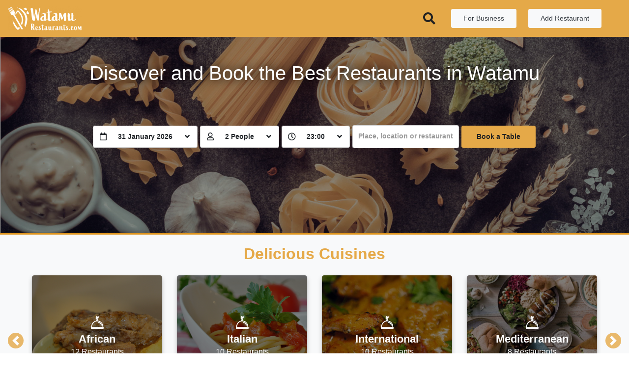

--- FILE ---
content_type: text/html; charset=UTF-8
request_url: https://www.watamurestaurants.com/
body_size: 12883
content:
<!DOCTYPE html>
<html lang="en" class="">
    <head>
        <meta charset="utf-8" />
<title>Best Restaurants in Watamu, Discover best places to eat in Watamu</title>
<meta name="description" content="Discover the best Restaurants in Watamu. In our Watamu Restaurants Guide you can find the perfect location where you can go for lunch or dinner." />
<meta name="keywords" content="Restaurants Watamu, Top Restaurants Watamu, Best Restaurants Watamu" />

<meta name="viewport" content="width=device-width, initial-scale=1, maximum-scale=1, minimal-ui" />
<meta http-equiv="X-UA-Compatible" content="IE=edge">
<meta name="robots" content="index, follow" />
<link rel="canonical" href="https://www.watamurestaurants.com" />

<meta property="og:locale" content="en" />
<meta property="og:url" content="https://www.watamurestaurants.com" />
<meta property="og:site_name" content="Watamu Restaurants" />

    <meta property="og:title" content="Best Restaurants in Watamu, Discover best places to eat in Watamu" />
    <meta property="og:description" content="Discover the best Restaurants in Watamu. In our Watamu Restaurants Guide you can find the perfect location where you can go for lunch or dinner." />
    <meta name="twitter:title" content="Best Restaurants in Watamu, Discover best places to eat in Watamu" />
    <meta name="twitter:description" content="Discover the best Restaurants in Watamu. In our Watamu Restaurants Guide you can find the perfect location where you can go for lunch or dinner." />

    <script type="application/ld+json">
    {
        "@context": "http://schema.org",
        "@type": "Organization",
        "name": "Watamu Restaurants",
        "url": "https://www.watamurestaurants.com"
    }
    </script>

<link rel="icon" href="/storage/public/portal/channels/favicon/favicon-kenya.3de54297.png" type="image/png">



<script src="https://cdn.jsdelivr.net/npm/jquery@3.3.1/dist/jquery.min.js" fetchpriority="high"></script>
<script src="https://cdn.jsdelivr.net/npm/jquery-sticky@1.0.4/jquery.sticky.min.js" fetchpriority="high"></script>
<script src="https://cdn.jsdelivr.net/npm/bootstrap@4.6.0/dist/js/bootstrap.bundle.min.js" fetchpriority="high"></script>

<!-- FontAwesome -->
<link rel="stylesheet" href="https://cdn.jsdelivr.net/npm/@fortawesome/fontawesome-free@5.15.4/css/all.min.css">
<!-- Bootstrap Slider -->
<script src="https://cdn.jsdelivr.net/npm/bootstrap-slider@10.0.2/dist/bootstrap-slider.min.js"></script>
<link rel="stylesheet" href="https://cdn.jsdelivr.net/npm/bootstrap-slider@10.0.2/dist/css/bootstrap-slider.min.css">
<!-- FlatPickr -->
<script src="https://cdn.jsdelivr.net/npm/flatpickr@4.5.0/dist/flatpickr.min.js"></script>
<script src="https://cdn.jsdelivr.net/npm/flatpickr@4.5.0/dist/l10n/it.min.js"></script>
<script src="https://cdn.jsdelivr.net/npm/flatpickr@4.5.0/dist/l10n/fr.min.js"></script>
<script src="https://cdn.jsdelivr.net/npm/flatpickr@4.5.0/dist/l10n/es.min.js"></script>
<script src="https://cdn.jsdelivr.net/npm/flatpickr@4.5.0/dist/l10n/zh.min.js"></script>
<link rel="stylesheet" href="https://cdn.jsdelivr.net/npm/flatpickr@4.5.0/dist/flatpickr.min.css">
<link rel="stylesheet" href="https://cdn.jsdelivr.net/npm/flatpickr@4.5.0/dist/themes/airbnb.css">
<script>
    flatpickr.localize(flatpickr.l10ns.en);
</script>
<!-- IMaskJS -->
<script src="https://cdn.jsdelivr.net/npm/imask@5.1.5/dist/imask.min.js"></script>
<!-- Int. Telephone -->
<script src="https://cdn.jsdelivr.net/npm/intl-tel-input@14.0.2/build/js/intlTelInput.min.js"></script>
<link rel="stylesheet" href="https://cdn.jsdelivr.net/npm/intl-tel-input@14.0.2/build/css/intlTelInput.min.css">
<!-- Bootstrap Select & AjaxSelect -->
<script src="https://cdn.jsdelivr.net/npm/bootstrap-select@1.13.18/dist/js/bootstrap-select.min.js"></script>
<script src="https://cdn.jsdelivr.net/npm/ajax-bootstrap-select@1.4.5/dist/js/ajax-bootstrap-select.min.js"></script>
<link rel="stylesheet" href="https://cdn.jsdelivr.net/npm/bootstrap-select@1.13.18/dist/css/bootstrap-select.min.css">
<link rel="stylesheet" href="https://cdn.jsdelivr.net/npm/ajax-bootstrap-select@1.4.5/dist/css/ajax-bootstrap-select.min.css">

<!--page level css-->
<!--end of page level css-->

<!-- global css and js -->
<link rel="stylesheet" type="text/css" href="/assets/frontend/aggregated/portal/css/channel/style.css?id=5b97af4b081e021b8888cf157bd79806" fetchpriority="high">
<!-- end of global css and js -->

<script>
    var $__cms_jquery = $;
</script>
<script type="text/javascript" src="/assets/frontend/aggregated/portal/js/portal.js?id=4d39bcf72c48b36ec3a02a60fea58aa3"></script>

<!-- Global site tag (gtag.js) - Google Analytics -->
    <script async src="https://www.googletagmanager.com/gtag/js?id=G-4151ZFF1TJ"></script>
    <script>
        window.dataLayer = window.dataLayer || [];
        function gtag(){dataLayer.push(arguments);}
        gtag('js', new Date());
        gtag('config', 'G-4151ZFF1TJ');
    </script>




    <meta name="google-site-verification" content="kVhzD0BWH9MWWyU4A-iLjDNUJ1aU9yFVafZwLgWbK54" />



<!-- Custom Style -->
<style>
    :root {
        --main-color-bg: hsl(37, 75%, 59%);
        --main-color-bg-darker-3: hsl(37, 75%, 56%);
        --main-color-bg-darker-5: hsl(37, 75%, 54%);
        --main-color-bg-darker-10: hsl(37, 75%, 49%);
        --main-color-bg-darker-20: hsl(37, 75%, 39%);
        --main-color-bg-shadow: hsl(37, 75%, 59%, 0.5);
        --main-color-bg-yiq: #222;
        --main-color-text: #000000;
    }
</style>

<script>
    var $__prt = (function ($, cms) {
        // Configure CMS forms
        cms.form.configure({
            wrapper: '.form-group-wrapper',
            errors_list: '.has-error-list',
            has_error: '.has-error'
        }, {
            has_error: 'has-error'
        });
        // Configure CMS layer
        cms.page.layer.configure('[data-ajax-layer]', {
            show: 'show',
            loading: 'ajax-loading',
            success: 'ajax-result-success',
            error: 'ajax-result-error',
        });

        var instance = {

            helpers: {

                timer: {
                    countdown: null,
                    deadline: null,
                    timer: null,
                    url: null,

                    pad: function (number) {
                        return ("0" + number).slice(-2);
                    },

                    update: function (minutes, seconds) {
                        instance.helpers.timer.countdown.text(minutes + ':' + instance.helpers.timer.pad(seconds));
                    },

                    start: function () {
                        instance.helpers.timer.deadline = new Date();
                        instance.helpers.timer.deadline.setSeconds(
                            instance.helpers.timer.deadline.getSeconds() +
                            parseInt(instance.helpers.timer.countdown.data('seconds'))
                        );

                        instance.helpers.timer.timer = setInterval(function() {
                            // Get now
                            var now = new Date().getTime();

                            // Find the distance between now an the deadline time
                            var distance = instance.helpers.timer.deadline.getTime() - now;

                            // Time calculations minutes and seconds
                            var minutes = distance > 0 ? Math.floor((distance % (1000 * 60 * 60)) / (1000 * 60)) : 0;
                            var seconds = distance > 0 ? Math.floor((distance % (1000 * 60)) / 1000) : 0;

                            instance.helpers.timer.update(minutes, seconds);

                            // If we are over the deadline
                            if (distance < 0) {
                                // Stop countdown
                                clearInterval(instance.helpers.timer.timer);

                                $('#confirm-reservation-aborted-modal').modal({
                                    keyboard: false,
                                    backdrop: 'static',
                                });

                                // Wait 5 seconds and redirect user to main page
                                setTimeout(function () {
                                    window.location.replace(instance.helpers.timer.url);
                                }, 5000);

                            }
                        }, 950)
                    },

                    init: function (url) {
                        instance.helpers.timer.countdown = $('#confirm-countdown-value');
                        instance.helpers.timer.url = url;

                        instance.helpers.timer.start();
                    }
                },

                init: function () {}
            },

            booking: {
                campaigns: {
                    submit: null,
                    required: false,

                    get: function () {
                        var radio = $('[data-booking-campaign-radio]:checked');

                        return radio.length ?
                            radio.val() : null;
                    },

                    select: function (button) {
                        var wrapper = button.closest('[data-booking-campaign]');
                        var radio = wrapper.find('[data-booking-campaign-radio]');
                        var checked = $('[data-booking-campaign-radio]:checked');

                        // If user select an already selected offer, return
                        if (checked.length && checked.val() === radio.val()) {
                            return;
                        }

                        radio.prop('checked', true).trigger('click');
                        instance.booking.campaigns.submit.attr('disabled', false);

                        $(document).trigger('booking-campaign-select', [radio])
                    },

                    init: function () {
                        instance.booking.campaigns.submit = $('[data-booking-campaign-select-submit]');
                        instance.booking.campaigns.required = $('[data-booking-campaign-selection]').data('booking-campaign-selection') === 'required';

                        $('[data-booking-campaign-select]').on('click', function () {
                            instance.booking.campaigns.select($(this));
                        });

                        if (instance.booking.campaigns.required) {
                            instance.booking.campaigns.submit.attr('disabled', true);
                        }
                    }
                },

                init: function () {
                    instance.booking.campaigns.init();
                }
            },

            payment_gateways: {
                initialize: {
                    elements: [],

                    add: function (element) {
                        this.elements.push(element)
                    }
                },

                init: function() {
                    for (var index = 0; index < this.initialize.elements.length; index++) {
                        this[this.initialize.elements[index]].init();
                    }
                },

                payment_sense: {
                    defaults: {
                        styles: {
                            base: {
                                default: {
                                    color: "black",
                                    textDecoration: "none",
                                    fontFamily: "'Do Hyeon', sans-serif",
                                    boxSizing: "border-box",
                                    padding: ".375rem .75rem",
                                    boxShadow: 'none',
                                    fontSize: '1rem',
                                    borderRadius: '.25rem',
                                    lineHeight: '1.5',
                                    backgroundColor: '#fff',

                                },
                                focus: {
                                    color: '#495057',
                                    borderColor: '#2a3e4f',
                                },
                                error: {
                                    color: "#B00",
                                    borderColor: "#B00"
                                },
                                valid: {
                                    color: "green",
                                    borderColor: 'green'
                                },
                                label: {
                                    display: 'none'
                                }
                            },
                            cv2: {
                                container: {
                                    width: "25%",
                                    float: "left",
                                    boxSizing: "border-box"
                                },
                                default: {
                                    borderRadius: "0 .25rem .25rem 0"
                                }
                            },
                            expiryDate: {
                                container: {
                                    width: "25%",
                                    float: "left",
                                    borderRadius: '0rem',
                                },
                                default: {
                                    borderRadius: "0",
                                    borderRight: "none"
                                },
                            },

                            cardNumber: {
                                container: {
                                    width: "50%",
                                    float: "left",
                                },
                                default: {
                                    borderRadius: ".25rem 0 0 .25rem",
                                    borderRight: "none"
                                },
                            }
                        }
                    },

                    url: {
                        check: null,
                        token_renew: null,
                    },

                    payment: null,

                    payment_details: {
                        amount: null,
                        currencyCode: null,
                        paymentToken: null,
                    },

                    elements: {
                        wrapper: null,
                        errors: null,
                    },

                    connectE: null,

                    configure: function(url_check, url_token_renew, amount, currency_code, token, payment = null) {
                        instance.payment_gateways.payment_sense.url.check = url_check;
                        instance.payment_gateways.payment_sense.url.token_renew = url_token_renew;

                        instance.payment_gateways.payment_sense.payment_details.amount = "" + amount;
                        instance.payment_gateways.payment_sense.payment_details.currencyCode = "" + currency_code;
                        instance.payment_gateways.payment_sense.payment_details.paymentToken = token;

                        instance.payment_gateways.payment_sense.payment = payment;
                    },

                    renew_token: function(payment, transaction) {
                        var wrapper = instance.payment_gateways.payment_sense.elements.wrapper;

                        $.ajax({
                            method: 'POST',
                            url: instance.payment_gateways.payment_sense.url.token_renew,
                            data: {
                                _token: 'fwvpH7XdGH6Phw6VtpePXzKDKOXg9mv563VRIhT5',
                                payment: payment,
                            },
                            success: function (result) {
                                if (result.status === 'success') {
                                    // Update token
                                    instance.payment_gateways.payment_sense.connectE.updateAccessToken({
                                        amount: "" + result.amount,
                                        currencyCode: "" + result.currencyCode,
                                        paymentToken: result.paymentToken
                                    });
                                }

                                // Trigger payment error
                                $(document).trigger('payment-error');
                            },
                            error: function () {
                                // There was an error getting token
                                // Trigger payment error
                                $(document).trigger('payment-error');
                            },
                            complete: function() {
                                // Show error message
                                wrapper.addClass('payment-transaction-error');
                                wrapper.find('.payment-transaction-error-message span').text(transaction.message);
                            }
                        });
                    },

                    pay: function() {
                        var wrapper = instance.payment_gateways.payment_sense.elements.wrapper;
                        // Get internal reference
                        var payment = instance.payment_gateways.payment_sense.payment || wrapper.data('payment');

                        // Remove any previous error status
                        instance.payment_gateways.payment_sense.elements.wrapper.removeClass('payment-transaction-error');

                        // Execute payment!
                        instance.payment_gateways.payment_sense.connectE.executePayment()
                            .then(function(transaction) {
                                switch (transaction.statusCode) {
                                    case 0: // Successful
                                        // Payment was completed, check payment
                                        $.ajax({
                                            method: 'POST',
                                            url: instance.payment_gateways.payment_sense.url.check,
                                            data: {
                                                _token: "fwvpH7XdGH6Phw6VtpePXzKDKOXg9mv563VRIhT5",
                                                payment: payment
                                            },
                                            success: function (response) {
                                                if (! response.check) {
                                                    // Payment Sense result code was OK but server check though REST API return that payment was not completed
                                                    // This must never happen!
                                                    wrapper.addClass('payment-transaction-error');
                                                    wrapper.find('.payment-transaction-error-message span').text(response.message);
                                                    // Trigger payment error
                                                    $(document).trigger('payment-error', [response]);
                                                }
                                                else {
                                                    // Trigger payment completed
                                                    $(document).trigger('payment-success', [response]);
                                                }
                                            },
                                            error: function () {
                                                // There was an error checking payment, so we are not able to assure that payment was really completed
                                                // Reload current page
                                                window.location.reload();
                                            }
                                        });
                                        break;

                                    case 4:  // Referred
                                    case 5:  // Declined
                                    case 20: // Duplicate Transaction
                                    case 30: // Failed
                                        // Renew token so a new transaction can be executed
                                        instance.payment_gateways.payment_sense.renew_token(payment, transaction);

                                        break;

                                    default: // 400, 401, 404, and 500 errors code
                                        // Trigger payment error
                                        $(document).trigger('payment-error');
                                        break;
                                }

                                // Redirect to success page
                            }).catch(function(transaction) {
                                instance.payment_gateways.payment_sense.elements.errors.empty();

                                if (transaction.statusCode === 401) { // Token supplied not exists or is no longer valid
                                    instance.payment_gateways.payment_sense.renew_token(payment, transaction);
                                }
                                else {
                                    if (transaction.message) {
                                        $('<li>' + transaction.message + '</li>').appendTo(instance.payment_gateways.payment_sense.elements.errors);
                                    }
                                    else {
                                        $(transaction).each(function (index, error) {
                                            $('<li>' + error.message + '</li>').appendTo(instance.payment_gateways.payment_sense.elements.errors);
                                        });
                                    }

                                    // Trigger payment error
                                    $(document).trigger('payment-error');
                                }
                            }
                        ).finally(function() {
                            //
                        });
                    },

                    init: function() {
                        instance.payment_gateways.payment_sense.elements.wrapper = $('#payment-gateway-payment-sense');
                        instance.payment_gateways.payment_sense.elements.errors = instance.payment_gateways.payment_sense.elements.wrapper.find('.reservation-payment-sense-errors');

                        // Build full configuration
                        var config = this.defaults;
                        // Set access token details
                        config.paymentDetails = this.payment_details;
                        // Set container ID
                        config.containerId = "payment-payment-sense-container";

                        config.onIframeLoaded = function() {
                            // Nothing to do
                        };

                        config.onIframeLoadFailed = function () {
                            // TODO: show error message
                            console.log("Connect-E iframe load error");
                        };

                        // Initialize ConnectE and save instance
                        this.connectE = new Connect.ConnectE(config, function(list) {
                            // Clear errors
                            instance.payment_gateways.payment_sense.elements.errors.empty();

                            $(list).each(function (index, error) {
                                $('<li>' + error.message + '</li>').appendTo(instance.payment_gateways.payment_sense.elements.errors);
                            });
                        });
                    }
                },

                stripe: {
                    defaults: {
                        style: {
                            base: {
                                color: "#32325d",
                            }
                        }
                    },

                    elements: {
                        wrapper: null,
                    },

                    url: {
                        check: null,
                    },

                    payment: null,
                    payment_type: null,

                    payment_details: {
                        clientSecret: null,
                        card: null,
                    },

                    stripe: {
                        public_key: null,
                        instance: null,
                        elements: null,
                    },

                    configure: function(url_check, public_key, client_secret, payment = null, payment_type = null) {
                        instance.payment_gateways.stripe.url.check = url_check;

                        instance.payment_gateways.stripe.stripe.public_key = public_key;
                        instance.payment_gateways.stripe.payment_details.clientSecret = client_secret;

                        instance.payment_gateways.stripe.payment = payment;
                        instance.payment_gateways.stripe.payment_type = payment_type;
                    },

                    pay: function() {
                        var wrapper = instance.payment_gateways.stripe.elements.wrapper;
                        // Get internal reference
                        var payment = instance.payment_gateways.stripe.payment || wrapper.data('payment');
                        var payment_type = instance.payment_gateways.stripe.payment_type || wrapper.data('payment-type') || 1;

                        function parse_result(result) {
                            if (result.error) {
                                // Show transaction error
                                wrapper.addClass('payment-transaction-error');
                                wrapper.find('.payment-transaction-error-message span').text(result.error.message);
                                // Trigger payment error
                                $(document).trigger('payment-error');
                            } else {
                                var status = payment_type === 1 ?
                                    result.paymentIntent.status :
                                    result.setupIntent.status;

                                // The payment has been processed!
                                if (status === 'succeeded') {
                                    // Payment was completed, check payment
                                    $.ajax({
                                        method: 'POST',
                                        url: instance.payment_gateways.stripe.url.check,
                                        data: {
                                            _token: "fwvpH7XdGH6Phw6VtpePXzKDKOXg9mv563VRIhT5",
                                            payment: payment
                                        },
                                        success: function (response) {
                                            if (! response.check) {
                                                // Payment Sense result code was OK but server check though REST API return that payment was not completed
                                                // This must never happen!
                                                wrapper.addClass('payment-transaction-error');
                                                wrapper.find('.payment-transaction-error-message span').text(response.message);
                                                // Trigger payment error
                                                $(document).trigger('payment-error', [response]);
                                            }
                                            else {
                                                // Trigger payment completed
                                                $(document).trigger('payment-success', [response]);
                                            }
                                        },
                                        error: function () {
                                            // There was an error checking payment, so we are not able to assure that payment was really completed
                                            // Reload current page
                                            window.location.reload();
                                        }
                                    });
                                }
                            }
                        }

                        // Remove any previous error status
                        instance.payment_gateways.stripe.elements.wrapper.removeClass('payment-transaction-error');

                        if (payment_type === 1) {
                            instance.payment_gateways.stripe.stripe.instance.confirmCardPayment(instance.payment_gateways.stripe.payment_details.clientSecret, {
                                payment_method: {
                                    card: instance.payment_gateways.stripe.payment_details.card,
                                }
                            }).then(function(result) {
                                parse_result(result);
                            });
                        }
                        else {
                            instance.payment_gateways.stripe.stripe.instance.confirmCardSetup(instance.payment_gateways.stripe.payment_details.clientSecret, {
                                payment_method: {
                                    card: instance.payment_gateways.stripe.payment_details.card,
                                }
                            }).then(function(result) {
                                parse_result(result);
                            });
                        }
                    },

                    init: function () {
                        instance.payment_gateways.stripe.elements.wrapper = $('#payment-gateway-stripe');

                        instance.payment_gateways.stripe.stripe.instance = Stripe(instance.payment_gateways.stripe.stripe.public_key);
                        instance.payment_gateways.stripe.stripe.elements = instance.payment_gateways.stripe.stripe.instance.elements();

                        instance.payment_gateways.stripe.payment_details.card = instance.payment_gateways.stripe.stripe.elements.create("card", instance.payment_gateways.stripe.defaults);
                        instance.payment_gateways.stripe.payment_details.card.mount("#payment-gateway-stripe-card");

                        // Display errors
                        instance.payment_gateways.stripe.payment_details.card.on('change', function(event) {
                            var errors = $('#payment-gateway-stripe .payment-errors');

                            errors.empty();

                            if (event.error) {
                                $('<li>' + event.error.message + '</li>').appendTo(errors);
                            }
                        });
                    }
                },

                paystack: {
                    elements: {
                        wrapper: null,
                    },

                    url: {
                        init: null,
                    },

                    payment: null,

                    configure: function (url_init, payment = null) {
                        instance.payment_gateways.paystack.url.init = url_init;
                        instance.payment_gateways.paystack.payment = payment;
                    },

                    pay: function (email, data) {
                        var wrapper = instance.payment_gateways.paystack.elements.wrapper;
                        // Remove any previous error status
                        wrapper.removeClass('payment-transaction-error');
                        // Create a new transaction or get an existing one and the redirect user to Paystack authorization url
                        $.ajax({
                            method: 'POST',
                            url: instance.payment_gateways.paystack.url.init,
                            data: {
                                _token: 'fwvpH7XdGH6Phw6VtpePXzKDKOXg9mv563VRIhT5',
                                email: email,
                                payment: instance.payment_gateways.paystack.payment || wrapper.data('payment'),
                                data: data
                            },
                            success: function (response) {
                                if (response.status === 'success') {
                                    response.completed ?
                                        $(document).trigger('payment-success', [response]) :
                                        window.location.replace(response.authorization_url)
                                }
                                else {
                                    // Show transaction error
                                    wrapper.addClass('payment-transaction-error');
                                    wrapper.find('.payment-transaction-error-message span').text(response.error.message);
                                    // Trigger payment error
                                    $(document).trigger('payment-error');
                                }
                            },
                            error: function (xhr) {
                                cms.page.layer.show_loader(false);
                                cms.page.layer.show_error(true, 1500);
                                // Trigger payment error
                                $(document).trigger('payment-error');
                            },
                        });
                    },

                    init: function () {
                        instance.payment_gateways.paystack.elements.wrapper = $('#payment-gateway-paystack');
                    }
                }

            },

            initialize: {
                elements: [
                    // Basic elements init
                    'helpers',
                    'booking',
                    // Payment Gateways
                    'payment_gateways'
                ],

                add: function(element) {
                    this.elements.push(element);
                }
            },

            init: function () {
                for (var index = 0; index < this.initialize.elements.length; index++) {
                    this[this.initialize.elements[index]].init();
                }
            }
        };

        $(document).ready(function() {
            instance.init();
        });

        return instance;
    })($__cms_jquery, cms);
</script>
    </head>
    <body id="page-" class="page- hidden-none  home " >

        <!-- Menu: Main-->
        <nav id="menu-main" class="navbar navbar-expand-md navbar-dark bg-primary">
            <!-- Booknbook Logo -->
            <a id="main-logo" class="navbar-brand" href="https://www.watamurestaurants.com">
                <img src="/storage/public/portal/channels/logo/Watamu-restaurant-logo_bianco (1).png" alt="Watamu Restaurants">
            </a>

            <!-- Search input -->
            <div class="navbar navbar-expand justify-content-end flex-grow-1">
                                <i id="menu-main-search-toggle" class="fas fa-search" data-toggle="modal" data-target="#search-modal"></i>
                            </div>

                        <!-- Navigation -->
            <div class="navbar navbar-expand justify-content-end">
                <ul class="navbar-nav align-items-center">
                                        <!-- For Business -->
                    <li class="nav-item menu-main-cta mr-4">
                        <a class="nav-link btn btn-sm px-4 btn-light text-dark" href="https://business.booknbook.co.ke" target="_blank">For Business</a>
                    </li>
                                                            <!-- Add Restaurant -->
                    <li class="nav-item menu-main-cta mr-4">
                        <a class="nav-link btn btn-sm px-4 btn-light text-dark" href="https://restaurants.watamurestaurants.com/" target="_blank">Add Restaurant</a>
                    </li>
                                                        </ul>
            </div>
                    </nav>

        <!-- Breadcrumbs -->
        

        <!-- Page Content -->
        <div id="content">
                <div id="header">
        <div class="banner" style="background-image: url('https://www.watamurestaurants.com/assets/frontend/aggregated/portal/img/booknbook-home-cover.jpg')">
                            <div id="layer"></div>

                <h1 id="home-title">Discover and Book the Best Restaurants in Watamu</h1>
            
                        <div id="home-search" class="restaurants-search">
                <div class="search-wrapper">
    <form class="search-form form-inline" method="GET" action="https://www.watamurestaurants.com/listing">
        <div class="form-field-masked search-date-wrapper">
            <input type="text" name="date" class="search-date form-field-masked-input">
            <div class="form-field-mask">
                <span class="form-field-mask-icon">
                    <i class="far fa-calendar"></i>
                </span>
                <span class="form-field-mask-label search-date-label">31 January 2026</span>
                <span class="form-field-mask-arrow">
                    <i class="fas fa-angle-down"></i>
                </span>
            </div>
        </div>

        <div class="form-field-masked search-people-wrapper">
            <select name="people" class="form-field-masked-input">
                                    <option value="1" >1 People</option>
                                    <option value="2" selected>2 People</option>
                                    <option value="3" >3 People</option>
                                    <option value="4" >4 People</option>
                                    <option value="5" >5 People</option>
                                    <option value="6" >6 People</option>
                                    <option value="7" >7 People</option>
                                    <option value="8" >8 People</option>
                                    <option value="9" >9 People</option>
                                    <option value="10" >10 People</option>
                                    <option value="11" >11 People</option>
                                    <option value="12" >12 People</option>
                                    <option value="13" >13 People</option>
                                    <option value="14" >14 People</option>
                                    <option value="15" >15 People</option>
                                    <option value="16" >16 People</option>
                                    <option value="17" >17 People</option>
                                    <option value="18" >18 People</option>
                                    <option value="19" >19 People</option>
                                    <option value="20" >20 People</option>
                            </select>
            <div class="form-field-mask">
                <span class="form-field-mask-icon">
                    <i class="far fa-user"></i>
                </span>
                <span class="form-field-mask-label">2 People</span>
                <span class="form-field-mask-arrow">
                    <i class="fas fa-angle-down"></i>
                </span>
            </div>
        </div>

        <div class="form-field-masked search-time-wrapper">
            <select name="time" class="form-field-masked-input">
                                <option value="09:00" >09:00</option>
                <option value="09:30" >09:30</option>
                                <option value="10:00" >10:00</option>
                <option value="10:30" >10:30</option>
                                <option value="11:00" >11:00</option>
                <option value="11:30" >11:30</option>
                                <option value="12:00" >12:00</option>
                <option value="12:30" >12:30</option>
                                <option value="13:00" >13:00</option>
                <option value="13:30" >13:30</option>
                                <option value="14:00" >14:00</option>
                <option value="14:30" >14:30</option>
                                <option value="15:00" >15:00</option>
                <option value="15:30" >15:30</option>
                                <option value="16:00" >16:00</option>
                <option value="16:30" >16:30</option>
                                <option value="17:00" >17:00</option>
                <option value="17:30" >17:30</option>
                                <option value="18:00" >18:00</option>
                <option value="18:30" >18:30</option>
                                <option value="19:00" >19:00</option>
                <option value="19:30" >19:30</option>
                                <option value="20:00" >20:00</option>
                <option value="20:30" >20:30</option>
                                <option value="21:00" >21:00</option>
                <option value="21:30" >21:30</option>
                                <option value="22:00" >22:00</option>
                <option value="22:30" >22:30</option>
                                <option value="23:00" selected>23:00</option>
                <option value="23:30" >23:30</option>
                            </select>
            <div class="form-field-mask">
                <span class="form-field-mask-icon">
                    <i class="far fa-clock"></i>
                </span>
                <span class="form-field-mask-label">23:00</span>
                <span class="form-field-mask-arrow">
                    <i class="fas fa-angle-down"></i>
                </span>
            </div>
        </div>

        <select class="search-filter form-control form-control-sm" type="text" value=""></select>

        <button class="search-submit btn btn-sm btn-primary" type="submit">Book a Table</button>
    </form>
</div>            </div>
                    </div>
    </div>

    <div id="main" class="bg-light">
        

                                    <section id="cuisine-types" class="section-wrapper ">
    <div class="section">
        <h2 class="section-title">Delicious Cuisines</h2>

        <div id="cuisine-types-carousel" class="carousel slide carousel-with-content" data-ride="false">
            <div class="carousel-inner">
                                                            <div class="carousel-item active carousel-count-4">
                            <div class="container-fluid">
                                <div class="carousel-item-content">
                                    <div class="row">
                                                                                <div class="col-3">
                                            <div class="square-box cuisine">
                                                <div class="background overlay" style="background-image: url('/storage/public/portal/cuisine-types/African.275c76a1.jpg')"></div>

                                                <div class="square-box-up">
                                                    <i class="booknbook-icon-cuisine"></i>
                                                </div>
                                                <div class="square-box-down">
                                                    <h2 class="title">African</h2>
                                                    <span class="subtitle">12 Restaurants</span>
                                                </div>

                                                <a class="square-box-link" href="https://www.watamurestaurants.com/listing/cuisine-type/african" ></a>
                                            </div>
                                        </div>
                                                                                                                    <div class="col-3">
                                            <div class="square-box cuisine">
                                                <div class="background overlay" style="background-image: url('/storage/public/portal/cuisine-types/Italian.9f30f14e.jpg')"></div>

                                                <div class="square-box-up">
                                                    <i class="booknbook-icon-cuisine"></i>
                                                </div>
                                                <div class="square-box-down">
                                                    <h2 class="title">Italian</h2>
                                                    <span class="subtitle">10 Restaurants</span>
                                                </div>

                                                <a class="square-box-link" href="https://www.watamurestaurants.com/listing/cuisine-type/italian" ></a>
                                            </div>
                                        </div>
                                                                                                                    <div class="col-3">
                                            <div class="square-box cuisine">
                                                <div class="background overlay" style="background-image: url('/storage/public/portal/cuisine-types/londons-best-international-food2.jpg')"></div>

                                                <div class="square-box-up">
                                                    <i class="booknbook-icon-cuisine"></i>
                                                </div>
                                                <div class="square-box-down">
                                                    <h2 class="title">International</h2>
                                                    <span class="subtitle">10 Restaurants</span>
                                                </div>

                                                <a class="square-box-link" href="https://www.watamurestaurants.com/listing/cuisine-type/international" ></a>
                                            </div>
                                        </div>
                                                                                                                    <div class="col-3">
                                            <div class="square-box cuisine">
                                                <div class="background overlay" style="background-image: url('/storage/public/portal/cuisine-types/more-diet.jpg')"></div>

                                                <div class="square-box-up">
                                                    <i class="booknbook-icon-cuisine"></i>
                                                </div>
                                                <div class="square-box-down">
                                                    <h2 class="title">Mediterranean</h2>
                                                    <span class="subtitle">8 Restaurants</span>
                                                </div>

                                                <a class="square-box-link" href="https://www.watamurestaurants.com/listing/cuisine-type/mediterranean" ></a>
                                            </div>
                                        </div>
                                                                            </div><!-- .row -->
                                </div><!-- .carousel-item-content -->
                            </div><!-- .container-fluid -->
                        </div><!-- .carousel-item -->
                                                                                <div class="carousel-item  carousel-count-1">
                            <div class="container-fluid">
                                <div class="carousel-item-content">
                                    <div class="row">
                                                                                <div class="col-3">
                                            <div class="square-box cuisine">
                                                <div class="background overlay" style="background-image: url('/storage/public/portal/cuisine-types/images.jpg')"></div>

                                                <div class="square-box-up">
                                                    <i class="booknbook-icon-cuisine"></i>
                                                </div>
                                                <div class="square-box-down">
                                                    <h2 class="title">European</h2>
                                                    <span class="subtitle">3 Restaurants</span>
                                                </div>

                                                <a class="square-box-link" href="https://www.watamurestaurants.com/listing/cuisine-type/european-cuisine" ></a>
                                            </div>
                                        </div>
                                                                                                                    <div class="col-3">
                                            <div class="square-box cuisine">
                                                <div class="background overlay" style="background-image: url('/storage/public/portal/cuisine-types/Indian.8aa75d6a.jpg')"></div>

                                                <div class="square-box-up">
                                                    <i class="booknbook-icon-cuisine"></i>
                                                </div>
                                                <div class="square-box-down">
                                                    <h2 class="title">Indian</h2>
                                                    <span class="subtitle">1 Restaurants</span>
                                                </div>

                                                <a class="square-box-link" href="https://www.watamurestaurants.com/listing/cuisine-type/indian" ></a>
                                            </div>
                                        </div>
                                                                            </div><!-- .row -->
                                </div><!-- .carousel-item-content -->
                            </div><!-- .container-fluid -->
                        </div><!-- .carousel-item -->
                                    
            </div>

                            <a class="carousel-control-prev" href="#cuisine-types-carousel" role="button" data-slide="prev">
                    <span class="carousel-control-prev-icon" aria-hidden="true"></span>
                    <span class="sr-only">Previous</span>
                </a>
                <a class="carousel-control-next" href="#cuisine-types-carousel" role="button" data-slide="next">
                    <span class="carousel-control-next-icon" aria-hidden="true"></span>
                    <span class="sr-only">Next</span>
                </a>
                    </div>
    </div>
</section>            
            <section id="restaurants" class="section-wrapper section-alternate">
    <div class="section">
        <h2 class="section-title">Our Restaurants</h2>

        <div id="restaurants-carousel" class="carousel slide carousel-with-content" data-ride="false">
            <div class="carousel-inner">
                                                             <div class="carousel-item active carousel-count-4">
                            <div class="container-fluid">
                                <div class="carousel-item-content">
                                    <div class="row">
                                                                                <div class="col-3">
                                            <div class="square-box restaurant-box" style="background-image: url('/storage/public/restaurants/8062-kitangani-restaurant-pizzeria-1/profile/screenshot_2025-07-28_at_13.09.41.png')">
                                                <div class="square-box-up">
                                                </div>
                                                <div class="square-box-down">
                                                    <h2 class="title">Kitangani - Italian Restaurant &amp; Pizzeria</h2>
                                                    <div class="meta">
                                                        <span class="cover-value"><i class="booknbook-icon-type-price-rating"></i> $$</span>
                                                        <i class="separator fas fa-circle"></i>
                                                        <span class="badges">
                                                                                                                            <span class="tag">Italian</span>
                                                                                                                                                                                        <span class="tag">Casual Dining</span>
                                                                                                                            <span class="tag">Family Style</span>
                                                                                                                            <span class="tag">Pizzeria</span>
                                                                                                                    </span>
                                                    </div>

                                                    <div class="cta">
                                                        Book a Table                                                    </div>
                                                </div>

                                                <a class="square-box-link" href="https://www.watamurestaurants.com/restaurant/kitangani-italian-restaurant-pizzeria-beachfront-watamu/profile" ></a>
                                            </div>
                                        </div>
                                                                                                                     <div class="col-3">
                                            <div class="square-box restaurant-box" style="background-image: url('/storage/public/restaurants/420-rock-and-sea-restaurant-watamu/profile/311881436_3082574025373352_1814288853518901100_n.jpg')">
                                                <div class="square-box-up">
                                                </div>
                                                <div class="square-box-down">
                                                    <h2 class="title">Rock and Sea Restaurant</h2>
                                                    <div class="meta">
                                                        <span class="cover-value"><i class="booknbook-icon-type-price-rating"></i> $$$</span>
                                                        <i class="separator fas fa-circle"></i>
                                                        <span class="badges">
                                                                                                                            <span class="tag">Italian</span>
                                                                                                                            <span class="tag">African</span>
                                                                                                                            <span class="tag">International</span>
                                                                                                                                                                                        <span class="tag">Fine dining</span>
                                                                                                                            <span class="tag">Family Style</span>
                                                                                                                    </span>
                                                    </div>

                                                    <div class="cta">
                                                        Book a Table                                                    </div>
                                                </div>

                                                <a class="square-box-link" href="https://www.watamurestaurants.com/restaurant/rock-and-sea-restaurant-watamu/profile" ></a>
                                            </div>
                                        </div>
                                                                                                                     <div class="col-3">
                                            <div class="square-box restaurant-box" style="background-image: url('/storage/public/restaurants/419-mapango-restaurant-jaracanda-road-watamu/profile/124082025_140700937799542_6010929436215586520_n.jpg')">
                                                <div class="square-box-up">
                                                </div>
                                                <div class="square-box-down">
                                                    <h2 class="title">Mapango Restaurant</h2>
                                                    <div class="meta">
                                                        <span class="cover-value"><i class="booknbook-icon-type-price-rating"></i> $$</span>
                                                        <i class="separator fas fa-circle"></i>
                                                        <span class="badges">
                                                                                                                            <span class="tag">European</span>
                                                                                                                            <span class="tag">Mediterranean</span>
                                                                                                                                                                                        <span class="tag">Casual Dining</span>
                                                                                                                            <span class="tag">Family Style</span>
                                                                                                                            <span class="tag">Pizzeria</span>
                                                                                                                    </span>
                                                    </div>

                                                    <div class="cta">
                                                        Book a Table                                                    </div>
                                                </div>

                                                <a class="square-box-link" href="https://www.watamurestaurants.com/restaurant/mapango-restaurant-jaracanda-road-watamu/profile" ></a>
                                            </div>
                                        </div>
                                                                                                                     <div class="col-3">
                                            <div class="square-box restaurant-box" style="background-image: url('/storage/public/restaurants/433-the-ocean-sports-restaurants/profile/IMG_20231009_195819-01.jpeg')">
                                                <div class="square-box-up">
                                                </div>
                                                <div class="square-box-down">
                                                    <h2 class="title">The Ocean Sports Restaurants</h2>
                                                    <div class="meta">
                                                        <span class="cover-value"><i class="booknbook-icon-type-price-rating"></i> $$</span>
                                                        <i class="separator fas fa-circle"></i>
                                                        <span class="badges">
                                                                                                                            <span class="tag">International</span>
                                                                                                                                                                                        <span class="tag">Fine dining</span>
                                                                                                                            <span class="tag">Casual Dining</span>
                                                                                                                            <span class="tag">Family Style</span>
                                                                                                                            <span class="tag">Pizzeria</span>
                                                                                                                    </span>
                                                    </div>

                                                    <div class="cta">
                                                        Book a Table                                                    </div>
                                                </div>

                                                <a class="square-box-link" href="https://www.watamurestaurants.com/restaurant/the-ocean-sports-restaurants/profile" ></a>
                                            </div>
                                        </div>
                                                                            </div><!-- .row -->
                                </div><!-- .carousel-item-content -->
                            </div><!-- .container-fluid -->
                        </div><!-- .carousel-item -->
                                                                                 <div class="carousel-item  carousel-count-4">
                            <div class="container-fluid">
                                <div class="carousel-item-content">
                                    <div class="row">
                                                                                <div class="col-3">
                                            <div class="square-box restaurant-box" style="background-image: url('/storage/public/restaurants/428-amici-miei-restaurant-pizzeria-watamu/profile/119576921_188331742670922_9029725699550047160_o.jpg')">
                                                <div class="square-box-up">
                                                </div>
                                                <div class="square-box-down">
                                                    <h2 class="title">Amici Miei Restaurant</h2>
                                                    <div class="meta">
                                                        <span class="cover-value"><i class="booknbook-icon-type-price-rating"></i> $$$</span>
                                                        <i class="separator fas fa-circle"></i>
                                                        <span class="badges">
                                                                                                                            <span class="tag">Italian</span>
                                                                                                                            <span class="tag">African</span>
                                                                                                                                                                                        <span class="tag">Fine dining</span>
                                                                                                                            <span class="tag">Casual Dining</span>
                                                                                                                            <span class="tag">Family Style</span>
                                                                                                                            <span class="tag">Pizzeria</span>
                                                                                                                    </span>
                                                    </div>

                                                    <div class="cta">
                                                        Book a Table                                                    </div>
                                                </div>

                                                <a class="square-box-link" href="https://www.watamurestaurants.com/restaurant/amici-miei-restaurant-pizzeria-watamu/profile" ></a>
                                            </div>
                                        </div>
                                                                                                                     <div class="col-3">
                                            <div class="square-box restaurant-box" style="background-image: url('/storage/public/restaurants/439-coconut-beach-cafe/profile/IMG20220307163329.6eff732e.jpg')">
                                                <div class="square-box-up">
                                                </div>
                                                <div class="square-box-down">
                                                    <h2 class="title">Coconut Beach Cafe</h2>
                                                    <div class="meta">
                                                        <span class="cover-value"><i class="booknbook-icon-type-price-rating"></i> $$</span>
                                                        <i class="separator fas fa-circle"></i>
                                                        <span class="badges">
                                                                                                                            <span class="tag">Italian</span>
                                                                                                                            <span class="tag">Mediterranean</span>
                                                                                                                                                                                        <span class="tag">Casual Dining</span>
                                                                                                                    </span>
                                                    </div>

                                                    <div class="cta">
                                                        Book a Table                                                    </div>
                                                </div>

                                                <a class="square-box-link" href="https://www.watamurestaurants.com/restaurant/coconut-beach-cafe/profile" ></a>
                                            </div>
                                        </div>
                                                                                                                     <div class="col-3">
                                            <div class="square-box restaurant-box" style="background-image: url('/storage/public/restaurants/432-bahati-gelateria-italianna-andrea/profile/download_-_2020-11-06T110949.242.jpg')">
                                                <div class="square-box-up">
                                                </div>
                                                <div class="square-box-down">
                                                    <h2 class="title">Turtle Bay Beach Club</h2>
                                                    <div class="meta">
                                                        <span class="cover-value"><i class="booknbook-icon-type-price-rating"></i> $$$</span>
                                                        <i class="separator fas fa-circle"></i>
                                                        <span class="badges">
                                                                                                                            <span class="tag">African</span>
                                                                                                                            <span class="tag">International</span>
                                                                                                                                                                                        <span class="tag">Fine dining</span>
                                                                                                                            <span class="tag">Casual Dining</span>
                                                                                                                            <span class="tag">Family Style</span>
                                                                                                                            <span class="tag">Pizzeria</span>
                                                                                                                    </span>
                                                    </div>

                                                    <div class="cta">
                                                        Book a Table                                                    </div>
                                                </div>

                                                <a class="square-box-link" href="https://www.watamurestaurants.com/restaurant/bahati-gelateria-italianna-andrea/profile" ></a>
                                            </div>
                                        </div>
                                                                                                                     <div class="col-3">
                                            <div class="square-box restaurant-box" style="background-image: url('/storage/public/restaurants/415-hosteria-romana-watamu/profile/69272745_1267499006761893_7264969419208523776_n.jpg')">
                                                <div class="square-box-up">
                                                </div>
                                                <div class="square-box-down">
                                                    <h2 class="title">Hosteria Romana</h2>
                                                    <div class="meta">
                                                        <span class="cover-value"><i class="booknbook-icon-type-price-rating"></i> $$$</span>
                                                        <i class="separator fas fa-circle"></i>
                                                        <span class="badges">
                                                                                                                            <span class="tag">Italian</span>
                                                                                                                            <span class="tag">Mediterranean</span>
                                                                                                                                                                                        <span class="tag">Casual Dining</span>
                                                                                                                    </span>
                                                    </div>

                                                    <div class="cta">
                                                        Book a Table                                                    </div>
                                                </div>

                                                <a class="square-box-link" href="https://www.watamurestaurants.com/restaurant/hosteria-romana-watamu/profile" ></a>
                                            </div>
                                        </div>
                                                                            </div><!-- .row -->
                                </div><!-- .carousel-item-content -->
                            </div><!-- .container-fluid -->
                        </div><!-- .carousel-item -->
                                    
            </div>

                            <a class="carousel-control-prev" href="#restaurants-carousel" role="button" data-slide="prev">
                    <span class="carousel-control-prev-icon" aria-hidden="true"></span>
                    <span class="sr-only">Previous</span>
                </a>
                <a class="carousel-control-next" href="#restaurants-carousel" role="button" data-slide="next">
                    <span class="carousel-control-next-icon" aria-hidden="true"></span>
                    <span class="sr-only">Next</span>
                </a>
                    </div>

            </div>
</section>
            
            <section id="cuisine-styles" class="section-wrapper ">
    <div class="section">
        <h2 class="section-title">Choose Your Style</h2>

        <div id="cuisine-styles-carousel" class="carousel slide carousel-with-content" data-ride="false">
            <div class="carousel-inner">
                                                            <div class="carousel-item active carousel-count-4">
                            <div class="container-fluid">
                                <div class="carousel-item-content">
                                    <div class="row">
                                                                                <div class="col-3">
                                            <div class="square-box cuisine">
                                                <div class="background overlay" style="background-image: url('/storage/public/portal/cuisine-styles/download.jpg')"></div>

                                                <div class="square-box-up">
                                                    <i class="booknbook-icon-restaurant2"></i>
                                                </div>
                                                <div class="square-box-down">
                                                    <h2 class="title">Seafood</h2>
                                                    <span class="subtitle">20 Restaurants</span>
                                                </div>

                                                <a class="square-box-link" href="https://www.watamurestaurants.com/listing/cuisine-style/seafood-cuisine" ></a>
                                            </div>
                                        </div>
                                                                                                                    <div class="col-3">
                                            <div class="square-box cuisine">
                                                <div class="background overlay" style="background-image: url('/storage/public/portal/cuisine-styles/vegetarian.86072f44.jpg')"></div>

                                                <div class="square-box-up">
                                                    <i class="booknbook-icon-restaurant2"></i>
                                                </div>
                                                <div class="square-box-down">
                                                    <h2 class="title">Vegetarian</h2>
                                                    <span class="subtitle">17 Restaurants</span>
                                                </div>

                                                <a class="square-box-link" href="https://www.watamurestaurants.com/listing/cuisine-style/vegetarian-cuisine" ></a>
                                            </div>
                                        </div>
                                                                                                                    <div class="col-3">
                                            <div class="square-box cuisine">
                                                <div class="background overlay" style="background-image: url('/storage/public/portal/cuisine-styles/vegan.3d5b3f73.jpg')"></div>

                                                <div class="square-box-up">
                                                    <i class="booknbook-icon-restaurant2"></i>
                                                </div>
                                                <div class="square-box-down">
                                                    <h2 class="title">Vegan</h2>
                                                    <span class="subtitle">10 Restaurants</span>
                                                </div>

                                                <a class="square-box-link" href="https://www.watamurestaurants.com/listing/cuisine-style/vegan-cuisine" ></a>
                                            </div>
                                        </div>
                                                                                                                    <div class="col-3">
                                            <div class="square-box cuisine">
                                                <div class="background overlay" style="background-image: url('/storage/public/portal/cuisine-styles/gluten-free.png')"></div>

                                                <div class="square-box-up">
                                                    <i class="booknbook-icon-restaurant2"></i>
                                                </div>
                                                <div class="square-box-down">
                                                    <h2 class="title">Gluten Free</h2>
                                                    <span class="subtitle">10 Restaurants</span>
                                                </div>

                                                <a class="square-box-link" href="https://www.watamurestaurants.com/listing/cuisine-style/gluten-free-cuisine" ></a>
                                            </div>
                                        </div>
                                                                            </div><!-- .row -->
                                </div><!-- .carousel-item-content -->
                            </div><!-- .container-fluid -->
                        </div><!-- .carousel-item -->
                                                                                <div class="carousel-item  carousel-count-3">
                            <div class="container-fluid">
                                <div class="carousel-item-content">
                                    <div class="row">
                                                                                <div class="col-3">
                                            <div class="square-box cuisine">
                                                <div class="background overlay" style="background-image: url('/storage/public/portal/cuisine-styles/fusion-cuisine.jpg')"></div>

                                                <div class="square-box-up">
                                                    <i class="booknbook-icon-restaurant2"></i>
                                                </div>
                                                <div class="square-box-down">
                                                    <h2 class="title">Fusion cuisine</h2>
                                                    <span class="subtitle">2 Restaurants</span>
                                                </div>

                                                <a class="square-box-link" href="https://www.watamurestaurants.com/listing/cuisine-style/fusion-cuisine" ></a>
                                            </div>
                                        </div>
                                                                                                                    <div class="col-3">
                                            <div class="square-box cuisine">
                                                <div class="background overlay" style="background-image: url('/storage/public/portal/cuisine-styles/finger-food.jpg')"></div>

                                                <div class="square-box-up">
                                                    <i class="booknbook-icon-restaurant2"></i>
                                                </div>
                                                <div class="square-box-down">
                                                    <h2 class="title">Finger Food</h2>
                                                    <span class="subtitle">1 Restaurants</span>
                                                </div>

                                                <a class="square-box-link" href="https://www.watamurestaurants.com/listing/cuisine-style/finger-food" ></a>
                                            </div>
                                        </div>
                                                                                                                    <div class="col-3">
                                            <div class="square-box cuisine">
                                                <div class="background overlay" style="background-image: url('/storage/public/portal/cuisine-styles/images.jpg')"></div>

                                                <div class="square-box-up">
                                                    <i class="booknbook-icon-restaurant2"></i>
                                                </div>
                                                <div class="square-box-down">
                                                    <h2 class="title">Steakhouse</h2>
                                                    <span class="subtitle">1 Restaurants</span>
                                                </div>

                                                <a class="square-box-link" href="https://www.watamurestaurants.com/listing/cuisine-style/steakhouse" ></a>
                                            </div>
                                        </div>
                                                                                                                    <div class="col-3">
                                            <div class="square-box cuisine">
                                                <div class="background overlay" style="background-image: url('/storage/public/portal/cuisine-styles/side-view-mix-sushi-rolls-tray-with-ginger-wasabi.jpg')"></div>

                                                <div class="square-box-up">
                                                    <i class="booknbook-icon-restaurant2"></i>
                                                </div>
                                                <div class="square-box-down">
                                                    <h2 class="title">Sushi</h2>
                                                    <span class="subtitle">1 Restaurants</span>
                                                </div>

                                                <a class="square-box-link" href="https://www.watamurestaurants.com/listing/cuisine-style/sushi" ></a>
                                            </div>
                                        </div>
                                                                            </div><!-- .row -->
                                </div><!-- .carousel-item-content -->
                            </div><!-- .container-fluid -->
                        </div><!-- .carousel-item -->
                                    
            </div>

                            <a class="carousel-control-prev" href="#cuisine-styles-carousel" role="button" data-slide="prev">
                    <span class="carousel-control-prev-icon" aria-hidden="true"></span>
                    <span class="sr-only">Previous</span>
                </a>
                <a class="carousel-control-next" href="#cuisine-styles-carousel" role="button" data-slide="next">
                    <span class="carousel-control-next-icon" aria-hidden="true"></span>
                    <span class="sr-only">Next</span>
                </a>
                    </div>
    </div>
</section>
            <section id="restaurant-types" class="section-wrapper ">
    <div class="section">
        <h2 class="section-title">Restaurant Type</h2>

        <div id="restaurant-types-carousel" class="carousel slide carousel-with-content" data-ride="false">
            <div class="carousel-inner">
                                                            <div class="carousel-item active carousel-count-4">
                            <div class="container-fluid">
                                <div class="carousel-item-content">
                                    <div class="row">
                                                                                <div class="col-3">
                                            <div class="square-box cuisine">
                                                <div class="background overlay" style="background-image: url('/storage/public/portal/restaurant-types/casualdining.jpg')"></div>

                                                <div class="square-box-up">
                                                    <i class="booknbook-icon-type-restaurant"></i>
                                                </div>
                                                <div class="square-box-down">
                                                    <h2 class="title">Casual Dining</h2>
                                                    <span class="subtitle">19 Restaurants</span>
                                                </div>

                                                <a class="square-box-link" href="https://www.watamurestaurants.com/listing/restaurant-type/casual-dining" ></a>
                                            </div>
                                        </div>
                                                                                                                    <div class="col-3">
                                            <div class="square-box cuisine">
                                                <div class="background overlay" style="background-image: url('/storage/public/portal/restaurant-types/Familystyle.jpg')"></div>

                                                <div class="square-box-up">
                                                    <i class="booknbook-icon-type-restaurant"></i>
                                                </div>
                                                <div class="square-box-down">
                                                    <h2 class="title">Family Style</h2>
                                                    <span class="subtitle">10 Restaurants</span>
                                                </div>

                                                <a class="square-box-link" href="https://www.watamurestaurants.com/listing/restaurant-type/family-style" ></a>
                                            </div>
                                        </div>
                                                                                                                    <div class="col-3">
                                            <div class="square-box cuisine">
                                                <div class="background overlay" style="background-image: url('/storage/public/portal/restaurant-types/Pizzeria.jpg')"></div>

                                                <div class="square-box-up">
                                                    <i class="booknbook-icon-type-restaurant"></i>
                                                </div>
                                                <div class="square-box-down">
                                                    <h2 class="title">Pizzeria</h2>
                                                    <span class="subtitle">10 Restaurants</span>
                                                </div>

                                                <a class="square-box-link" href="https://www.watamurestaurants.com/listing/restaurant-type/pizzeria" ></a>
                                            </div>
                                        </div>
                                                                                                                    <div class="col-3">
                                            <div class="square-box cuisine">
                                                <div class="background overlay" style="background-image: url('/storage/public/portal/restaurant-types/finedining.jpg')"></div>

                                                <div class="square-box-up">
                                                    <i class="booknbook-icon-type-restaurant"></i>
                                                </div>
                                                <div class="square-box-down">
                                                    <h2 class="title">Fine dining</h2>
                                                    <span class="subtitle">8 Restaurants</span>
                                                </div>

                                                <a class="square-box-link" href="https://www.watamurestaurants.com/listing/restaurant-type/fine-dining" ></a>
                                            </div>
                                        </div>
                                                                            </div><!-- .row -->
                                </div><!-- .carousel-item-content -->
                            </div><!-- .container-fluid -->
                        </div><!-- .carousel-item -->
                                                                                <div class="carousel-item  carousel-count-0">
                            <div class="container-fluid">
                                <div class="carousel-item-content">
                                    <div class="row">
                                                                                <div class="col-3">
                                            <div class="square-box cuisine">
                                                <div class="background overlay" style="background-image: url('/storage/public/portal/restaurant-types/elegantchic.jpg')"></div>

                                                <div class="square-box-up">
                                                    <i class="booknbook-icon-type-restaurant"></i>
                                                </div>
                                                <div class="square-box-down">
                                                    <h2 class="title">Elegant &amp; Chic</h2>
                                                    <span class="subtitle">1 Restaurants</span>
                                                </div>

                                                <a class="square-box-link" href="https://www.watamurestaurants.com/listing/restaurant-type/elegant-chic" ></a>
                                            </div>
                                        </div>
                                                                            </div><!-- .row -->
                                </div><!-- .carousel-item-content -->
                            </div><!-- .container-fluid -->
                        </div><!-- .carousel-item -->
                                    
            </div>

                            <a class="carousel-control-prev" href="#restaurant-types-carousel" role="button" data-slide="prev">
                    <span class="carousel-control-prev-icon" aria-hidden="true"></span>
                    <span class="sr-only">Previous</span>
                </a>
                <a class="carousel-control-next" href="#restaurant-types-carousel" role="button" data-slide="next">
                    <span class="carousel-control-next-icon" aria-hidden="true"></span>
                    <span class="sr-only">Next</span>
                </a>
                    </div>
    </div>
</section>        
    </div>

        </div>

        <footer>
            <section id="footer-widgets">
                <div class="container-lg pt-5 pb-2">
                    <div class="row">
                                                <div class="col">
                            <div class="widget">
                                <h3 class="widget-title">watamurestaurants.com</h3>
                                <div class="widget-content">
                                    <ul class="widget-menu">
                                                                                    <li><a href="https://business.booknbook.co.ke" target="_blank">For Business</a></li>
                                                                                                                            <li><a href="https://restaurants.watamurestaurants.com/" target="_blank">Add Restaurant</a></li>
                                                                                <li><a href="https://www.watamurestaurants.com/privacy-policy">Privacy Policy</a></li>
                                        <li><a href="https://www.watamurestaurants.com/terms-of-service">Terms of Service</a></li>
                                    </ul>
                                </div>
                            </div>
                        </div>
                        <div class="col">
                            <div class="widget">
                                                                    <h3 class="widget-title">Useful Links</h3>
                                    <div class="widget-content">
                                        <ul class="widget-menu">
                                            <li><a href="https://www.watamurestaurants.com">Watamu Restaurants Guide</a></li>
                                                                                            <li><a href="https://www.watamurestaurants.com/location/city/121/best-restaurants-in-watamu" target="_blank">Best Restaurants in Watamu</a></li>
                                                                                    </ul>
                                    </div>
                                                            </div>
                        </div>

                        <div class="col">
                                                            <div class="widget">
                                    <h3 class="widget-title">Follow Us</h3>
                                    <div class="widget-content">
                                        <div id="footer-socials">
                                            <a class="social-icon-rounded" href="https://www.instagram.com/watamurestaurants/" target="_blank"><i class="fab fa-instagram"></i></a>
    <a class="social-icon-rounded" href="https://www.facebook.com/Watamu-Restaurants-101208255139675" target="_blank"><i class="fab fa-facebook-f"></i></a>
                                        </div>
                                    </div>
                                </div>
                                                        <div class="widget">
                                <div class="widget-content">
                                    <img src="/storage/public/portal/channels/logo/Watamu-restaurant-logo_bianco (1).png" alt="watamurestaurants.com" style="max-width: 150px">
                                </div>
                            </div>
                        </div>
                    </div>
                </div>
            </section>
            <section id="footer-bar">
                <div id="footer-copyright">
                    © Copyright 2026 - <p><a href="https://business.booknbook.co.ke/?utm_source=watamurestaurants.com&utm_medium=Link-footer-watamurestaurants.com&utm_campaign=Referral_business.booknbook.co.ke" target="_blank" rel="noopener">booknbook Suite Ltd</a> | Best Watamu Restaurants Guide | Built with love with <a href="https://business.booknbook.co.ke/restaurants-directory-white-label-platform/" target="_blank" rel="noopener">booknbook.directory</a></p>
                </div>
            </section>
        </footer>

        <div id="backdrop-overlay" class="backdrop"></div>

        <div class="ajax-layer" data-ajax-layer>
            <div class="ajax-loader">
                <div class="booknbook-spinner-container">
                    <div class="booknbook-spinner"></div>
                </div>
            </div>
            <div class="ajax-result ajax-success">
                <span class="ajax-result-bg"></span>
                <i class="fa fa-check-circle"></i>
            </div>
            <div class="ajax-result ajax-error">
                <span class="ajax-result-bg"></span>
                <i class="fa fa-exclamation-circle"></i>
            </div>
        </div>

                    <div id="search-modal" class="restaurants-search modal modal-top fade" tabindex="-1" role="dialog">
                <div class="modal-dialog modal-full" role="document">
                    <div class="modal-content">
                        <div class="modal-header modal-header-center">
                            <h5 class="modal-title">Find a Table</h5>
                            <button type="button" class="close" data-dismiss="modal" aria-label="Close">
                                <span aria-hidden="true">&times;</span>
                            </button>
                        </div>
                        <div class="modal-body text-center">
                            <div class="search-wrapper">
    <form class="search-form form-inline" method="GET" action="https://www.watamurestaurants.com/listing">
        <div class="form-field-masked search-date-wrapper">
            <input type="text" name="date" class="search-date form-field-masked-input">
            <div class="form-field-mask">
                <span class="form-field-mask-icon">
                    <i class="far fa-calendar"></i>
                </span>
                <span class="form-field-mask-label search-date-label">31 January 2026</span>
                <span class="form-field-mask-arrow">
                    <i class="fas fa-angle-down"></i>
                </span>
            </div>
        </div>

        <div class="form-field-masked search-people-wrapper">
            <select name="people" class="form-field-masked-input">
                                    <option value="1" >1 People</option>
                                    <option value="2" selected>2 People</option>
                                    <option value="3" >3 People</option>
                                    <option value="4" >4 People</option>
                                    <option value="5" >5 People</option>
                                    <option value="6" >6 People</option>
                                    <option value="7" >7 People</option>
                                    <option value="8" >8 People</option>
                                    <option value="9" >9 People</option>
                                    <option value="10" >10 People</option>
                                    <option value="11" >11 People</option>
                                    <option value="12" >12 People</option>
                                    <option value="13" >13 People</option>
                                    <option value="14" >14 People</option>
                                    <option value="15" >15 People</option>
                                    <option value="16" >16 People</option>
                                    <option value="17" >17 People</option>
                                    <option value="18" >18 People</option>
                                    <option value="19" >19 People</option>
                                    <option value="20" >20 People</option>
                            </select>
            <div class="form-field-mask">
                <span class="form-field-mask-icon">
                    <i class="far fa-user"></i>
                </span>
                <span class="form-field-mask-label">2 People</span>
                <span class="form-field-mask-arrow">
                    <i class="fas fa-angle-down"></i>
                </span>
            </div>
        </div>

        <div class="form-field-masked search-time-wrapper">
            <select name="time" class="form-field-masked-input">
                                <option value="09:00" >09:00</option>
                <option value="09:30" >09:30</option>
                                <option value="10:00" >10:00</option>
                <option value="10:30" >10:30</option>
                                <option value="11:00" >11:00</option>
                <option value="11:30" >11:30</option>
                                <option value="12:00" >12:00</option>
                <option value="12:30" >12:30</option>
                                <option value="13:00" >13:00</option>
                <option value="13:30" >13:30</option>
                                <option value="14:00" >14:00</option>
                <option value="14:30" >14:30</option>
                                <option value="15:00" >15:00</option>
                <option value="15:30" >15:30</option>
                                <option value="16:00" >16:00</option>
                <option value="16:30" >16:30</option>
                                <option value="17:00" >17:00</option>
                <option value="17:30" >17:30</option>
                                <option value="18:00" >18:00</option>
                <option value="18:30" >18:30</option>
                                <option value="19:00" >19:00</option>
                <option value="19:30" >19:30</option>
                                <option value="20:00" >20:00</option>
                <option value="20:30" >20:30</option>
                                <option value="21:00" >21:00</option>
                <option value="21:30" >21:30</option>
                                <option value="22:00" >22:00</option>
                <option value="22:30" >22:30</option>
                                <option value="23:00" selected>23:00</option>
                <option value="23:30" >23:30</option>
                            </select>
            <div class="form-field-mask">
                <span class="form-field-mask-icon">
                    <i class="far fa-clock"></i>
                </span>
                <span class="form-field-mask-label">23:00</span>
                <span class="form-field-mask-arrow">
                    <i class="fas fa-angle-down"></i>
                </span>
            </div>
        </div>

        <select class="search-filter form-control form-control-sm" type="text" value=""></select>

        <button class="search-submit btn btn-sm btn-primary" type="submit">Book a Table</button>
    </form>
</div>                        </div>
                    </div>
                </div>
            </div>

            <script>
    jQuery(document).ready(function($) {
        class RestaurantsSearch {
            _wrapper;
            _date;
            _filter;
            _form;
            _label_date;

            constructor(id) {
                this._wrapper      = $('#' + id);
                this._filter       = this._wrapper.find('.search-filter');
                this._form         = this._wrapper.find('.search-form');
                this._label_date   = this._wrapper.find('.search-date-label');

                var that = this;

                flatpickr("#" + id + ' .search-date', {
                    // Input date format
                    dateFormat: 'Y-m-d',
                    defaultDate: '2026-01-31',
                    // Alternative input format
                    altInput: true,
                    altInputClass: "form-control form-control-sm",
                    altFormat: 'j F Y',
                    // Minimum selectable date
                    minDate: 'today',
                    disableMobile: true,
                    locale: {
                        // start week on Monday
                        'firstDayOfWeek': 1
                    },
                    onReady: function() {
                        that._date = that._wrapper.find('.search-date[type=text]');
                    },
                    onChange: function () {
                        that._label_date.text(that._date.val());
                    }
                });

                this._filter
                    .selectpicker({
                        liveSearch: true,
                        style: ''
                    })
                    .on('changed.bs.select', function () {
                        var destination = $(this).val();

                        that._form.attr('action', destination);
                    })
                    .on('shown.bs.select', function () {
                        $('html').addClass('search-filter-open');
                    })
                    .on('hidden.bs.select', function () {
                        $('html').removeClass('search-filter-open');
                    })
                    .ajaxSelectPicker({
                        ajax: {
                            url: 'https://www.watamurestaurants.com/listing/search-filter',
                            dataType: 'json',
                            data: function () {
                                return {
                                    query: '\{\{\{q\}\}\}',
                                    _token: 'fwvpH7XdGH6Phw6VtpePXzKDKOXg9mv563VRIhT5',
                                };
                            }
                        },
                        minLength: 3,
                        locale: {
                            emptyTitle: 'Place, location or restaurant',
                            searchPlaceholder: 'Search...',
                            statusInitialized: '',
                        },
                        preprocessData: function (data) {
                            var results = [];

                            var country_divisions_types = Object.keys(data.results.geo.country_divisions);
                            var cities = data.results.geo.cities;
                            var city_divisions_types = Object.keys(data.results.geo.city_divisions);
                            var restaurants = data.results.restaurants;

                            if (city_divisions_types.length) {
                                for(var type of city_divisions_types) {
                                    results.push({
                                        value: 'group.city_division_type.' + type,
                                        text: type,
                                        class: 'group',
                                        disabled: true,
                                    });

                                    var city_divisions = data.results.geo.city_divisions[type];

                                    for (var i = 0; i < city_divisions.length; i++) {
                                        results.push({
                                            value: city_divisions[i]['url'],
                                            text: city_divisions[i]['name'],
                                            class: 'result',
                                        });
                                    }
                                }
                            }

                            if (restaurants.length) {
                                results.push({
                                    value: 'group.restaurant',
                                    text: 'Restaurants',
                                    class: 'group',
                                    disabled: true,
                                });

                                for (var i = 0; i < restaurants.length; i++) {
                                    results.push({
                                        value: data.results.restaurants[i]['url'],
                                        text: data.results.restaurants[i]['name'],
                                        class: 'result',
                                    });
                                }
                            }

                            if (cities.length) {
                                results.push({
                                    value: 'group.city',
                                    text: 'City',
                                    class: 'group',
                                    disabled: true,
                                });

                                for (var i = 0; i < cities.length; i++) {
                                    results.push({
                                        value: cities[i]['url'],
                                        text: cities[i]['name'],
                                        class: 'result',
                                    });
                                }
                            }

                            if (country_divisions_types.length) {
                                for(var type of country_divisions_types) {
                                    results.push({
                                        value: 'group.country_division.type.' + type,
                                        text: type,
                                        class: 'group',
                                        disabled: true,
                                    });

                                    var country_divisions = data.results.geo.country_divisions[type];

                                    for (var i = 0; i < country_divisions.length; i++) {
                                        results.push({
                                            value: country_divisions[i]['url'],
                                            text: country_divisions[i]['name'],
                                            class: 'result',
                                        });
                                    }
                                }
                            }

                            return results;
                        },
                        preserveSelected: false
                    });
            }
        }

        $('.restaurants-search').each(function () {
            new RestaurantsSearch($(this).attr('id'));
        });
    });
</script>        
        
        <script>
            jQuery(document).ready(function ($) {
                $('.form-field-masked select.form-field-masked-input')
                    .on('change field-masked-change', function () {
                        var that = $(this);
                        var wrapper = that.closest('.form-field-masked');
                        var label = wrapper.find('.form-field-mask-label');

                        label.text(that.find('option:selected').text());
                    });
            });
        </script>

        <!-- PAYMENT SENSE -->
        <script src=""></script>
        <!-- STRIPE -->
        <script src="https://js.stripe.com/v3/"></script>
    </body>
</html>

--- FILE ---
content_type: application/javascript; charset=utf-8
request_url: https://cdn.jsdelivr.net/npm/flatpickr@4.5.0/dist/l10n/it.min.js
body_size: 20
content:
/**
 * Minified by jsDelivr using Terser v5.37.0.
 * Original file: /npm/flatpickr@4.5.0/dist/l10n/it.js
 *
 * Do NOT use SRI with dynamically generated files! More information: https://www.jsdelivr.com/using-sri-with-dynamic-files
 */
/* flatpickr v4.5.0, @license MIT */
!function(e,o){"object"==typeof exports&&"undefined"!=typeof module?o(exports):"function"==typeof define&&define.amd?define(["exports"],o):o(e.it={})}(this,(function(e){"use strict";var o="undefined"!=typeof window&&void 0!==window.flatpickr?window.flatpickr:{l10ns:{}},n={weekdays:{shorthand:["Dom","Lun","Mar","Mer","Gio","Ven","Sab"],longhand:["Domenica","Lunedì","Martedì","Mercoledì","Giovedì","Venerdì","Sabato"]},months:{shorthand:["Gen","Feb","Mar","Apr","Mag","Giu","Lug","Ago","Set","Ott","Nov","Dic"],longhand:["Gennaio","Febbraio","Marzo","Aprile","Maggio","Giugno","Luglio","Agosto","Settembre","Ottobre","Novembre","Dicembre"]},firstDayOfWeek:1,ordinal:function(){return"°"},rangeSeparator:" al ",weekAbbreviation:"Se",scrollTitle:"Scrolla per aumentare",toggleTitle:"Clicca per cambiare"};o.l10ns.it=n;var t=o.l10ns;e.Italian=n,e.default=t,Object.defineProperty(e,"__esModule",{value:!0})}));
//# sourceMappingURL=/sm/3f39c25a3cae30d09b339f7ee52e087b0a2c2c0b30e2cc33a9b839fdc8175b88.map